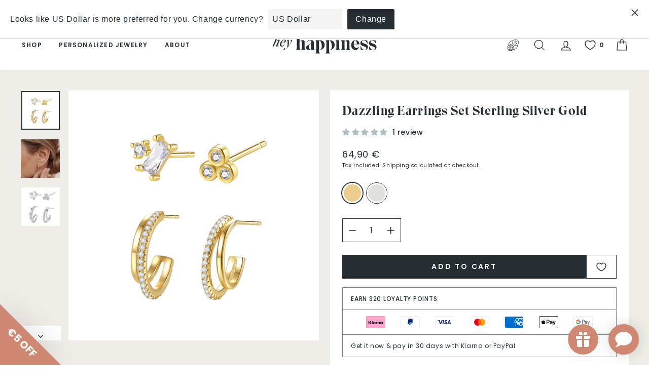

--- FILE ---
content_type: text/javascript; charset=utf-8
request_url: https://www.heyhappiness.com/collections/earrings/products/dazzling-earrings-set-sterling-silver-gold.js
body_size: 683
content:
{"id":8189205545225,"title":"Dazzling Earrings Set Sterling Silver Gold","handle":"dazzling-earrings-set-sterling-silver-gold","description":"\u003cp\u003eThe dazzling earrings set has three styles of earrings, each with its unique design and perfect amount of sparkle. These dainty hoops and delicate studs are made from gold-plated sterling silver embellished with round and cubic zirconia stones. These gorgeous earrings will add the perfect touch of sparkle to any outfit. Also, check out \u003ca href=\"https:\/\/www.heyhappiness.com\/products\/daisy-and-butterfly-necklaces-set-sterling-silver-gold\"\u003eDaisy and Butterfly Necklaces Set Sterling Silver Gold\u003c\/a\u003e.\u003c\/p\u003e","published_at":"2023-03-15T16:24:12+01:00","created_at":"2023-03-15T14:59:32+01:00","vendor":"Hey Happiness","type":"Jewelry Sets","tags":["925-sterling-silver","active","earring-stack-sets","earrings","hh","jewelry","layering-sets","shoptok","sparkle"],"price":6490,"price_min":6490,"price_max":6490,"available":true,"price_varies":false,"compare_at_price":null,"compare_at_price_min":0,"compare_at_price_max":0,"compare_at_price_varies":false,"variants":[{"id":44279935762697,"title":"Gold","option1":"Gold","option2":null,"option3":null,"sku":"HB_JES148","requires_shipping":true,"taxable":true,"featured_image":{"id":43249600921865,"product_id":8189205545225,"position":1,"created_at":"2023-03-15T15:01:07+01:00","updated_at":"2023-03-15T15:01:10+01:00","alt":null,"width":1500,"height":1500,"src":"https:\/\/cdn.shopify.com\/s\/files\/1\/0564\/1997\/5331\/products\/dazzling-earrings-set-sterling-silver-gold-1.jpg?v=1678888870","variant_ids":[44279935762697]},"available":true,"name":"Dazzling Earrings Set Sterling Silver Gold - Gold","public_title":"Gold","options":["Gold"],"price":6490,"weight":0,"compare_at_price":null,"inventory_management":"shopify","barcode":"4066867008982","featured_media":{"alt":null,"id":35959060529417,"position":1,"preview_image":{"aspect_ratio":1.0,"height":1500,"width":1500,"src":"https:\/\/cdn.shopify.com\/s\/files\/1\/0564\/1997\/5331\/products\/dazzling-earrings-set-sterling-silver-gold-1.jpg?v=1678888870"}},"requires_selling_plan":false,"selling_plan_allocations":[]},{"id":49131340464393,"title":"Silver","option1":"Silver","option2":null,"option3":null,"sku":"HB_JES148S","requires_shipping":true,"taxable":true,"featured_image":{"id":50748920299785,"product_id":8189205545225,"position":3,"created_at":"2025-02-06T03:03:01+01:00","updated_at":"2025-02-06T03:03:04+01:00","alt":null,"width":1200,"height":1200,"src":"https:\/\/cdn.shopify.com\/s\/files\/1\/0564\/1997\/5331\/files\/Dazzling-Earrings-Set-Sterling-Silver-Gold-In-Silver-1.jpg?v=1738807384","variant_ids":[49131340464393]},"available":true,"name":"Dazzling Earrings Set Sterling Silver Gold - Silver","public_title":"Silver","options":["Silver"],"price":6490,"weight":0,"compare_at_price":null,"inventory_management":"shopify","barcode":"4066867023619","featured_media":{"alt":null,"id":42800947986697,"position":3,"preview_image":{"aspect_ratio":1.0,"height":1200,"width":1200,"src":"https:\/\/cdn.shopify.com\/s\/files\/1\/0564\/1997\/5331\/files\/Dazzling-Earrings-Set-Sterling-Silver-Gold-In-Silver-1.jpg?v=1738807384"}},"requires_selling_plan":false,"selling_plan_allocations":[]}],"images":["\/\/cdn.shopify.com\/s\/files\/1\/0564\/1997\/5331\/products\/dazzling-earrings-set-sterling-silver-gold-1.jpg?v=1678888870","\/\/cdn.shopify.com\/s\/files\/1\/0564\/1997\/5331\/products\/dazzling-earrings-set-sterling-silver-gold-2.jpg?v=1678888870","\/\/cdn.shopify.com\/s\/files\/1\/0564\/1997\/5331\/files\/Dazzling-Earrings-Set-Sterling-Silver-Gold-In-Silver-1.jpg?v=1738807384"],"featured_image":"\/\/cdn.shopify.com\/s\/files\/1\/0564\/1997\/5331\/products\/dazzling-earrings-set-sterling-silver-gold-1.jpg?v=1678888870","options":[{"name":"Color","position":1,"values":["Gold","Silver"]}],"url":"\/products\/dazzling-earrings-set-sterling-silver-gold","media":[{"alt":null,"id":35959060529417,"position":1,"preview_image":{"aspect_ratio":1.0,"height":1500,"width":1500,"src":"https:\/\/cdn.shopify.com\/s\/files\/1\/0564\/1997\/5331\/products\/dazzling-earrings-set-sterling-silver-gold-1.jpg?v=1678888870"},"aspect_ratio":1.0,"height":1500,"media_type":"image","src":"https:\/\/cdn.shopify.com\/s\/files\/1\/0564\/1997\/5331\/products\/dazzling-earrings-set-sterling-silver-gold-1.jpg?v=1678888870","width":1500},{"alt":null,"id":35959060627721,"position":2,"preview_image":{"aspect_ratio":1.0,"height":1500,"width":1500,"src":"https:\/\/cdn.shopify.com\/s\/files\/1\/0564\/1997\/5331\/products\/dazzling-earrings-set-sterling-silver-gold-2.jpg?v=1678888870"},"aspect_ratio":1.0,"height":1500,"media_type":"image","src":"https:\/\/cdn.shopify.com\/s\/files\/1\/0564\/1997\/5331\/products\/dazzling-earrings-set-sterling-silver-gold-2.jpg?v=1678888870","width":1500},{"alt":null,"id":42800947986697,"position":3,"preview_image":{"aspect_ratio":1.0,"height":1200,"width":1200,"src":"https:\/\/cdn.shopify.com\/s\/files\/1\/0564\/1997\/5331\/files\/Dazzling-Earrings-Set-Sterling-Silver-Gold-In-Silver-1.jpg?v=1738807384"},"aspect_ratio":1.0,"height":1200,"media_type":"image","src":"https:\/\/cdn.shopify.com\/s\/files\/1\/0564\/1997\/5331\/files\/Dazzling-Earrings-Set-Sterling-Silver-Gold-In-Silver-1.jpg?v=1738807384","width":1200}],"requires_selling_plan":false,"selling_plan_groups":[]}